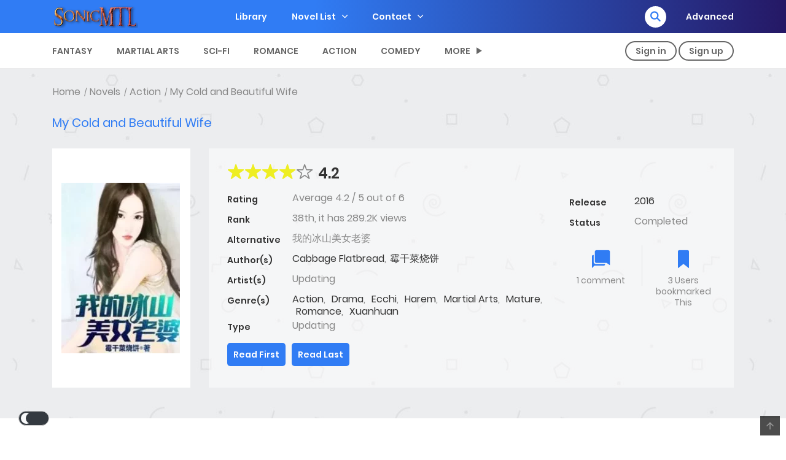

--- FILE ---
content_type: text/html; charset=utf-8
request_url: https://www.google.com/recaptcha/api2/anchor?ar=1&k=6LdGQDckAAAAAGZt8ZjWx9bOw_xZAMHOmv4Ud8fB&co=aHR0cHM6Ly93d3cuc29uaWNtdGwuY29tOjQ0Mw..&hl=en&v=PoyoqOPhxBO7pBk68S4YbpHZ&size=invisible&anchor-ms=20000&execute-ms=30000&cb=yhnt5xkt5yfq
body_size: 48515
content:
<!DOCTYPE HTML><html dir="ltr" lang="en"><head><meta http-equiv="Content-Type" content="text/html; charset=UTF-8">
<meta http-equiv="X-UA-Compatible" content="IE=edge">
<title>reCAPTCHA</title>
<style type="text/css">
/* cyrillic-ext */
@font-face {
  font-family: 'Roboto';
  font-style: normal;
  font-weight: 400;
  font-stretch: 100%;
  src: url(//fonts.gstatic.com/s/roboto/v48/KFO7CnqEu92Fr1ME7kSn66aGLdTylUAMa3GUBHMdazTgWw.woff2) format('woff2');
  unicode-range: U+0460-052F, U+1C80-1C8A, U+20B4, U+2DE0-2DFF, U+A640-A69F, U+FE2E-FE2F;
}
/* cyrillic */
@font-face {
  font-family: 'Roboto';
  font-style: normal;
  font-weight: 400;
  font-stretch: 100%;
  src: url(//fonts.gstatic.com/s/roboto/v48/KFO7CnqEu92Fr1ME7kSn66aGLdTylUAMa3iUBHMdazTgWw.woff2) format('woff2');
  unicode-range: U+0301, U+0400-045F, U+0490-0491, U+04B0-04B1, U+2116;
}
/* greek-ext */
@font-face {
  font-family: 'Roboto';
  font-style: normal;
  font-weight: 400;
  font-stretch: 100%;
  src: url(//fonts.gstatic.com/s/roboto/v48/KFO7CnqEu92Fr1ME7kSn66aGLdTylUAMa3CUBHMdazTgWw.woff2) format('woff2');
  unicode-range: U+1F00-1FFF;
}
/* greek */
@font-face {
  font-family: 'Roboto';
  font-style: normal;
  font-weight: 400;
  font-stretch: 100%;
  src: url(//fonts.gstatic.com/s/roboto/v48/KFO7CnqEu92Fr1ME7kSn66aGLdTylUAMa3-UBHMdazTgWw.woff2) format('woff2');
  unicode-range: U+0370-0377, U+037A-037F, U+0384-038A, U+038C, U+038E-03A1, U+03A3-03FF;
}
/* math */
@font-face {
  font-family: 'Roboto';
  font-style: normal;
  font-weight: 400;
  font-stretch: 100%;
  src: url(//fonts.gstatic.com/s/roboto/v48/KFO7CnqEu92Fr1ME7kSn66aGLdTylUAMawCUBHMdazTgWw.woff2) format('woff2');
  unicode-range: U+0302-0303, U+0305, U+0307-0308, U+0310, U+0312, U+0315, U+031A, U+0326-0327, U+032C, U+032F-0330, U+0332-0333, U+0338, U+033A, U+0346, U+034D, U+0391-03A1, U+03A3-03A9, U+03B1-03C9, U+03D1, U+03D5-03D6, U+03F0-03F1, U+03F4-03F5, U+2016-2017, U+2034-2038, U+203C, U+2040, U+2043, U+2047, U+2050, U+2057, U+205F, U+2070-2071, U+2074-208E, U+2090-209C, U+20D0-20DC, U+20E1, U+20E5-20EF, U+2100-2112, U+2114-2115, U+2117-2121, U+2123-214F, U+2190, U+2192, U+2194-21AE, U+21B0-21E5, U+21F1-21F2, U+21F4-2211, U+2213-2214, U+2216-22FF, U+2308-230B, U+2310, U+2319, U+231C-2321, U+2336-237A, U+237C, U+2395, U+239B-23B7, U+23D0, U+23DC-23E1, U+2474-2475, U+25AF, U+25B3, U+25B7, U+25BD, U+25C1, U+25CA, U+25CC, U+25FB, U+266D-266F, U+27C0-27FF, U+2900-2AFF, U+2B0E-2B11, U+2B30-2B4C, U+2BFE, U+3030, U+FF5B, U+FF5D, U+1D400-1D7FF, U+1EE00-1EEFF;
}
/* symbols */
@font-face {
  font-family: 'Roboto';
  font-style: normal;
  font-weight: 400;
  font-stretch: 100%;
  src: url(//fonts.gstatic.com/s/roboto/v48/KFO7CnqEu92Fr1ME7kSn66aGLdTylUAMaxKUBHMdazTgWw.woff2) format('woff2');
  unicode-range: U+0001-000C, U+000E-001F, U+007F-009F, U+20DD-20E0, U+20E2-20E4, U+2150-218F, U+2190, U+2192, U+2194-2199, U+21AF, U+21E6-21F0, U+21F3, U+2218-2219, U+2299, U+22C4-22C6, U+2300-243F, U+2440-244A, U+2460-24FF, U+25A0-27BF, U+2800-28FF, U+2921-2922, U+2981, U+29BF, U+29EB, U+2B00-2BFF, U+4DC0-4DFF, U+FFF9-FFFB, U+10140-1018E, U+10190-1019C, U+101A0, U+101D0-101FD, U+102E0-102FB, U+10E60-10E7E, U+1D2C0-1D2D3, U+1D2E0-1D37F, U+1F000-1F0FF, U+1F100-1F1AD, U+1F1E6-1F1FF, U+1F30D-1F30F, U+1F315, U+1F31C, U+1F31E, U+1F320-1F32C, U+1F336, U+1F378, U+1F37D, U+1F382, U+1F393-1F39F, U+1F3A7-1F3A8, U+1F3AC-1F3AF, U+1F3C2, U+1F3C4-1F3C6, U+1F3CA-1F3CE, U+1F3D4-1F3E0, U+1F3ED, U+1F3F1-1F3F3, U+1F3F5-1F3F7, U+1F408, U+1F415, U+1F41F, U+1F426, U+1F43F, U+1F441-1F442, U+1F444, U+1F446-1F449, U+1F44C-1F44E, U+1F453, U+1F46A, U+1F47D, U+1F4A3, U+1F4B0, U+1F4B3, U+1F4B9, U+1F4BB, U+1F4BF, U+1F4C8-1F4CB, U+1F4D6, U+1F4DA, U+1F4DF, U+1F4E3-1F4E6, U+1F4EA-1F4ED, U+1F4F7, U+1F4F9-1F4FB, U+1F4FD-1F4FE, U+1F503, U+1F507-1F50B, U+1F50D, U+1F512-1F513, U+1F53E-1F54A, U+1F54F-1F5FA, U+1F610, U+1F650-1F67F, U+1F687, U+1F68D, U+1F691, U+1F694, U+1F698, U+1F6AD, U+1F6B2, U+1F6B9-1F6BA, U+1F6BC, U+1F6C6-1F6CF, U+1F6D3-1F6D7, U+1F6E0-1F6EA, U+1F6F0-1F6F3, U+1F6F7-1F6FC, U+1F700-1F7FF, U+1F800-1F80B, U+1F810-1F847, U+1F850-1F859, U+1F860-1F887, U+1F890-1F8AD, U+1F8B0-1F8BB, U+1F8C0-1F8C1, U+1F900-1F90B, U+1F93B, U+1F946, U+1F984, U+1F996, U+1F9E9, U+1FA00-1FA6F, U+1FA70-1FA7C, U+1FA80-1FA89, U+1FA8F-1FAC6, U+1FACE-1FADC, U+1FADF-1FAE9, U+1FAF0-1FAF8, U+1FB00-1FBFF;
}
/* vietnamese */
@font-face {
  font-family: 'Roboto';
  font-style: normal;
  font-weight: 400;
  font-stretch: 100%;
  src: url(//fonts.gstatic.com/s/roboto/v48/KFO7CnqEu92Fr1ME7kSn66aGLdTylUAMa3OUBHMdazTgWw.woff2) format('woff2');
  unicode-range: U+0102-0103, U+0110-0111, U+0128-0129, U+0168-0169, U+01A0-01A1, U+01AF-01B0, U+0300-0301, U+0303-0304, U+0308-0309, U+0323, U+0329, U+1EA0-1EF9, U+20AB;
}
/* latin-ext */
@font-face {
  font-family: 'Roboto';
  font-style: normal;
  font-weight: 400;
  font-stretch: 100%;
  src: url(//fonts.gstatic.com/s/roboto/v48/KFO7CnqEu92Fr1ME7kSn66aGLdTylUAMa3KUBHMdazTgWw.woff2) format('woff2');
  unicode-range: U+0100-02BA, U+02BD-02C5, U+02C7-02CC, U+02CE-02D7, U+02DD-02FF, U+0304, U+0308, U+0329, U+1D00-1DBF, U+1E00-1E9F, U+1EF2-1EFF, U+2020, U+20A0-20AB, U+20AD-20C0, U+2113, U+2C60-2C7F, U+A720-A7FF;
}
/* latin */
@font-face {
  font-family: 'Roboto';
  font-style: normal;
  font-weight: 400;
  font-stretch: 100%;
  src: url(//fonts.gstatic.com/s/roboto/v48/KFO7CnqEu92Fr1ME7kSn66aGLdTylUAMa3yUBHMdazQ.woff2) format('woff2');
  unicode-range: U+0000-00FF, U+0131, U+0152-0153, U+02BB-02BC, U+02C6, U+02DA, U+02DC, U+0304, U+0308, U+0329, U+2000-206F, U+20AC, U+2122, U+2191, U+2193, U+2212, U+2215, U+FEFF, U+FFFD;
}
/* cyrillic-ext */
@font-face {
  font-family: 'Roboto';
  font-style: normal;
  font-weight: 500;
  font-stretch: 100%;
  src: url(//fonts.gstatic.com/s/roboto/v48/KFO7CnqEu92Fr1ME7kSn66aGLdTylUAMa3GUBHMdazTgWw.woff2) format('woff2');
  unicode-range: U+0460-052F, U+1C80-1C8A, U+20B4, U+2DE0-2DFF, U+A640-A69F, U+FE2E-FE2F;
}
/* cyrillic */
@font-face {
  font-family: 'Roboto';
  font-style: normal;
  font-weight: 500;
  font-stretch: 100%;
  src: url(//fonts.gstatic.com/s/roboto/v48/KFO7CnqEu92Fr1ME7kSn66aGLdTylUAMa3iUBHMdazTgWw.woff2) format('woff2');
  unicode-range: U+0301, U+0400-045F, U+0490-0491, U+04B0-04B1, U+2116;
}
/* greek-ext */
@font-face {
  font-family: 'Roboto';
  font-style: normal;
  font-weight: 500;
  font-stretch: 100%;
  src: url(//fonts.gstatic.com/s/roboto/v48/KFO7CnqEu92Fr1ME7kSn66aGLdTylUAMa3CUBHMdazTgWw.woff2) format('woff2');
  unicode-range: U+1F00-1FFF;
}
/* greek */
@font-face {
  font-family: 'Roboto';
  font-style: normal;
  font-weight: 500;
  font-stretch: 100%;
  src: url(//fonts.gstatic.com/s/roboto/v48/KFO7CnqEu92Fr1ME7kSn66aGLdTylUAMa3-UBHMdazTgWw.woff2) format('woff2');
  unicode-range: U+0370-0377, U+037A-037F, U+0384-038A, U+038C, U+038E-03A1, U+03A3-03FF;
}
/* math */
@font-face {
  font-family: 'Roboto';
  font-style: normal;
  font-weight: 500;
  font-stretch: 100%;
  src: url(//fonts.gstatic.com/s/roboto/v48/KFO7CnqEu92Fr1ME7kSn66aGLdTylUAMawCUBHMdazTgWw.woff2) format('woff2');
  unicode-range: U+0302-0303, U+0305, U+0307-0308, U+0310, U+0312, U+0315, U+031A, U+0326-0327, U+032C, U+032F-0330, U+0332-0333, U+0338, U+033A, U+0346, U+034D, U+0391-03A1, U+03A3-03A9, U+03B1-03C9, U+03D1, U+03D5-03D6, U+03F0-03F1, U+03F4-03F5, U+2016-2017, U+2034-2038, U+203C, U+2040, U+2043, U+2047, U+2050, U+2057, U+205F, U+2070-2071, U+2074-208E, U+2090-209C, U+20D0-20DC, U+20E1, U+20E5-20EF, U+2100-2112, U+2114-2115, U+2117-2121, U+2123-214F, U+2190, U+2192, U+2194-21AE, U+21B0-21E5, U+21F1-21F2, U+21F4-2211, U+2213-2214, U+2216-22FF, U+2308-230B, U+2310, U+2319, U+231C-2321, U+2336-237A, U+237C, U+2395, U+239B-23B7, U+23D0, U+23DC-23E1, U+2474-2475, U+25AF, U+25B3, U+25B7, U+25BD, U+25C1, U+25CA, U+25CC, U+25FB, U+266D-266F, U+27C0-27FF, U+2900-2AFF, U+2B0E-2B11, U+2B30-2B4C, U+2BFE, U+3030, U+FF5B, U+FF5D, U+1D400-1D7FF, U+1EE00-1EEFF;
}
/* symbols */
@font-face {
  font-family: 'Roboto';
  font-style: normal;
  font-weight: 500;
  font-stretch: 100%;
  src: url(//fonts.gstatic.com/s/roboto/v48/KFO7CnqEu92Fr1ME7kSn66aGLdTylUAMaxKUBHMdazTgWw.woff2) format('woff2');
  unicode-range: U+0001-000C, U+000E-001F, U+007F-009F, U+20DD-20E0, U+20E2-20E4, U+2150-218F, U+2190, U+2192, U+2194-2199, U+21AF, U+21E6-21F0, U+21F3, U+2218-2219, U+2299, U+22C4-22C6, U+2300-243F, U+2440-244A, U+2460-24FF, U+25A0-27BF, U+2800-28FF, U+2921-2922, U+2981, U+29BF, U+29EB, U+2B00-2BFF, U+4DC0-4DFF, U+FFF9-FFFB, U+10140-1018E, U+10190-1019C, U+101A0, U+101D0-101FD, U+102E0-102FB, U+10E60-10E7E, U+1D2C0-1D2D3, U+1D2E0-1D37F, U+1F000-1F0FF, U+1F100-1F1AD, U+1F1E6-1F1FF, U+1F30D-1F30F, U+1F315, U+1F31C, U+1F31E, U+1F320-1F32C, U+1F336, U+1F378, U+1F37D, U+1F382, U+1F393-1F39F, U+1F3A7-1F3A8, U+1F3AC-1F3AF, U+1F3C2, U+1F3C4-1F3C6, U+1F3CA-1F3CE, U+1F3D4-1F3E0, U+1F3ED, U+1F3F1-1F3F3, U+1F3F5-1F3F7, U+1F408, U+1F415, U+1F41F, U+1F426, U+1F43F, U+1F441-1F442, U+1F444, U+1F446-1F449, U+1F44C-1F44E, U+1F453, U+1F46A, U+1F47D, U+1F4A3, U+1F4B0, U+1F4B3, U+1F4B9, U+1F4BB, U+1F4BF, U+1F4C8-1F4CB, U+1F4D6, U+1F4DA, U+1F4DF, U+1F4E3-1F4E6, U+1F4EA-1F4ED, U+1F4F7, U+1F4F9-1F4FB, U+1F4FD-1F4FE, U+1F503, U+1F507-1F50B, U+1F50D, U+1F512-1F513, U+1F53E-1F54A, U+1F54F-1F5FA, U+1F610, U+1F650-1F67F, U+1F687, U+1F68D, U+1F691, U+1F694, U+1F698, U+1F6AD, U+1F6B2, U+1F6B9-1F6BA, U+1F6BC, U+1F6C6-1F6CF, U+1F6D3-1F6D7, U+1F6E0-1F6EA, U+1F6F0-1F6F3, U+1F6F7-1F6FC, U+1F700-1F7FF, U+1F800-1F80B, U+1F810-1F847, U+1F850-1F859, U+1F860-1F887, U+1F890-1F8AD, U+1F8B0-1F8BB, U+1F8C0-1F8C1, U+1F900-1F90B, U+1F93B, U+1F946, U+1F984, U+1F996, U+1F9E9, U+1FA00-1FA6F, U+1FA70-1FA7C, U+1FA80-1FA89, U+1FA8F-1FAC6, U+1FACE-1FADC, U+1FADF-1FAE9, U+1FAF0-1FAF8, U+1FB00-1FBFF;
}
/* vietnamese */
@font-face {
  font-family: 'Roboto';
  font-style: normal;
  font-weight: 500;
  font-stretch: 100%;
  src: url(//fonts.gstatic.com/s/roboto/v48/KFO7CnqEu92Fr1ME7kSn66aGLdTylUAMa3OUBHMdazTgWw.woff2) format('woff2');
  unicode-range: U+0102-0103, U+0110-0111, U+0128-0129, U+0168-0169, U+01A0-01A1, U+01AF-01B0, U+0300-0301, U+0303-0304, U+0308-0309, U+0323, U+0329, U+1EA0-1EF9, U+20AB;
}
/* latin-ext */
@font-face {
  font-family: 'Roboto';
  font-style: normal;
  font-weight: 500;
  font-stretch: 100%;
  src: url(//fonts.gstatic.com/s/roboto/v48/KFO7CnqEu92Fr1ME7kSn66aGLdTylUAMa3KUBHMdazTgWw.woff2) format('woff2');
  unicode-range: U+0100-02BA, U+02BD-02C5, U+02C7-02CC, U+02CE-02D7, U+02DD-02FF, U+0304, U+0308, U+0329, U+1D00-1DBF, U+1E00-1E9F, U+1EF2-1EFF, U+2020, U+20A0-20AB, U+20AD-20C0, U+2113, U+2C60-2C7F, U+A720-A7FF;
}
/* latin */
@font-face {
  font-family: 'Roboto';
  font-style: normal;
  font-weight: 500;
  font-stretch: 100%;
  src: url(//fonts.gstatic.com/s/roboto/v48/KFO7CnqEu92Fr1ME7kSn66aGLdTylUAMa3yUBHMdazQ.woff2) format('woff2');
  unicode-range: U+0000-00FF, U+0131, U+0152-0153, U+02BB-02BC, U+02C6, U+02DA, U+02DC, U+0304, U+0308, U+0329, U+2000-206F, U+20AC, U+2122, U+2191, U+2193, U+2212, U+2215, U+FEFF, U+FFFD;
}
/* cyrillic-ext */
@font-face {
  font-family: 'Roboto';
  font-style: normal;
  font-weight: 900;
  font-stretch: 100%;
  src: url(//fonts.gstatic.com/s/roboto/v48/KFO7CnqEu92Fr1ME7kSn66aGLdTylUAMa3GUBHMdazTgWw.woff2) format('woff2');
  unicode-range: U+0460-052F, U+1C80-1C8A, U+20B4, U+2DE0-2DFF, U+A640-A69F, U+FE2E-FE2F;
}
/* cyrillic */
@font-face {
  font-family: 'Roboto';
  font-style: normal;
  font-weight: 900;
  font-stretch: 100%;
  src: url(//fonts.gstatic.com/s/roboto/v48/KFO7CnqEu92Fr1ME7kSn66aGLdTylUAMa3iUBHMdazTgWw.woff2) format('woff2');
  unicode-range: U+0301, U+0400-045F, U+0490-0491, U+04B0-04B1, U+2116;
}
/* greek-ext */
@font-face {
  font-family: 'Roboto';
  font-style: normal;
  font-weight: 900;
  font-stretch: 100%;
  src: url(//fonts.gstatic.com/s/roboto/v48/KFO7CnqEu92Fr1ME7kSn66aGLdTylUAMa3CUBHMdazTgWw.woff2) format('woff2');
  unicode-range: U+1F00-1FFF;
}
/* greek */
@font-face {
  font-family: 'Roboto';
  font-style: normal;
  font-weight: 900;
  font-stretch: 100%;
  src: url(//fonts.gstatic.com/s/roboto/v48/KFO7CnqEu92Fr1ME7kSn66aGLdTylUAMa3-UBHMdazTgWw.woff2) format('woff2');
  unicode-range: U+0370-0377, U+037A-037F, U+0384-038A, U+038C, U+038E-03A1, U+03A3-03FF;
}
/* math */
@font-face {
  font-family: 'Roboto';
  font-style: normal;
  font-weight: 900;
  font-stretch: 100%;
  src: url(//fonts.gstatic.com/s/roboto/v48/KFO7CnqEu92Fr1ME7kSn66aGLdTylUAMawCUBHMdazTgWw.woff2) format('woff2');
  unicode-range: U+0302-0303, U+0305, U+0307-0308, U+0310, U+0312, U+0315, U+031A, U+0326-0327, U+032C, U+032F-0330, U+0332-0333, U+0338, U+033A, U+0346, U+034D, U+0391-03A1, U+03A3-03A9, U+03B1-03C9, U+03D1, U+03D5-03D6, U+03F0-03F1, U+03F4-03F5, U+2016-2017, U+2034-2038, U+203C, U+2040, U+2043, U+2047, U+2050, U+2057, U+205F, U+2070-2071, U+2074-208E, U+2090-209C, U+20D0-20DC, U+20E1, U+20E5-20EF, U+2100-2112, U+2114-2115, U+2117-2121, U+2123-214F, U+2190, U+2192, U+2194-21AE, U+21B0-21E5, U+21F1-21F2, U+21F4-2211, U+2213-2214, U+2216-22FF, U+2308-230B, U+2310, U+2319, U+231C-2321, U+2336-237A, U+237C, U+2395, U+239B-23B7, U+23D0, U+23DC-23E1, U+2474-2475, U+25AF, U+25B3, U+25B7, U+25BD, U+25C1, U+25CA, U+25CC, U+25FB, U+266D-266F, U+27C0-27FF, U+2900-2AFF, U+2B0E-2B11, U+2B30-2B4C, U+2BFE, U+3030, U+FF5B, U+FF5D, U+1D400-1D7FF, U+1EE00-1EEFF;
}
/* symbols */
@font-face {
  font-family: 'Roboto';
  font-style: normal;
  font-weight: 900;
  font-stretch: 100%;
  src: url(//fonts.gstatic.com/s/roboto/v48/KFO7CnqEu92Fr1ME7kSn66aGLdTylUAMaxKUBHMdazTgWw.woff2) format('woff2');
  unicode-range: U+0001-000C, U+000E-001F, U+007F-009F, U+20DD-20E0, U+20E2-20E4, U+2150-218F, U+2190, U+2192, U+2194-2199, U+21AF, U+21E6-21F0, U+21F3, U+2218-2219, U+2299, U+22C4-22C6, U+2300-243F, U+2440-244A, U+2460-24FF, U+25A0-27BF, U+2800-28FF, U+2921-2922, U+2981, U+29BF, U+29EB, U+2B00-2BFF, U+4DC0-4DFF, U+FFF9-FFFB, U+10140-1018E, U+10190-1019C, U+101A0, U+101D0-101FD, U+102E0-102FB, U+10E60-10E7E, U+1D2C0-1D2D3, U+1D2E0-1D37F, U+1F000-1F0FF, U+1F100-1F1AD, U+1F1E6-1F1FF, U+1F30D-1F30F, U+1F315, U+1F31C, U+1F31E, U+1F320-1F32C, U+1F336, U+1F378, U+1F37D, U+1F382, U+1F393-1F39F, U+1F3A7-1F3A8, U+1F3AC-1F3AF, U+1F3C2, U+1F3C4-1F3C6, U+1F3CA-1F3CE, U+1F3D4-1F3E0, U+1F3ED, U+1F3F1-1F3F3, U+1F3F5-1F3F7, U+1F408, U+1F415, U+1F41F, U+1F426, U+1F43F, U+1F441-1F442, U+1F444, U+1F446-1F449, U+1F44C-1F44E, U+1F453, U+1F46A, U+1F47D, U+1F4A3, U+1F4B0, U+1F4B3, U+1F4B9, U+1F4BB, U+1F4BF, U+1F4C8-1F4CB, U+1F4D6, U+1F4DA, U+1F4DF, U+1F4E3-1F4E6, U+1F4EA-1F4ED, U+1F4F7, U+1F4F9-1F4FB, U+1F4FD-1F4FE, U+1F503, U+1F507-1F50B, U+1F50D, U+1F512-1F513, U+1F53E-1F54A, U+1F54F-1F5FA, U+1F610, U+1F650-1F67F, U+1F687, U+1F68D, U+1F691, U+1F694, U+1F698, U+1F6AD, U+1F6B2, U+1F6B9-1F6BA, U+1F6BC, U+1F6C6-1F6CF, U+1F6D3-1F6D7, U+1F6E0-1F6EA, U+1F6F0-1F6F3, U+1F6F7-1F6FC, U+1F700-1F7FF, U+1F800-1F80B, U+1F810-1F847, U+1F850-1F859, U+1F860-1F887, U+1F890-1F8AD, U+1F8B0-1F8BB, U+1F8C0-1F8C1, U+1F900-1F90B, U+1F93B, U+1F946, U+1F984, U+1F996, U+1F9E9, U+1FA00-1FA6F, U+1FA70-1FA7C, U+1FA80-1FA89, U+1FA8F-1FAC6, U+1FACE-1FADC, U+1FADF-1FAE9, U+1FAF0-1FAF8, U+1FB00-1FBFF;
}
/* vietnamese */
@font-face {
  font-family: 'Roboto';
  font-style: normal;
  font-weight: 900;
  font-stretch: 100%;
  src: url(//fonts.gstatic.com/s/roboto/v48/KFO7CnqEu92Fr1ME7kSn66aGLdTylUAMa3OUBHMdazTgWw.woff2) format('woff2');
  unicode-range: U+0102-0103, U+0110-0111, U+0128-0129, U+0168-0169, U+01A0-01A1, U+01AF-01B0, U+0300-0301, U+0303-0304, U+0308-0309, U+0323, U+0329, U+1EA0-1EF9, U+20AB;
}
/* latin-ext */
@font-face {
  font-family: 'Roboto';
  font-style: normal;
  font-weight: 900;
  font-stretch: 100%;
  src: url(//fonts.gstatic.com/s/roboto/v48/KFO7CnqEu92Fr1ME7kSn66aGLdTylUAMa3KUBHMdazTgWw.woff2) format('woff2');
  unicode-range: U+0100-02BA, U+02BD-02C5, U+02C7-02CC, U+02CE-02D7, U+02DD-02FF, U+0304, U+0308, U+0329, U+1D00-1DBF, U+1E00-1E9F, U+1EF2-1EFF, U+2020, U+20A0-20AB, U+20AD-20C0, U+2113, U+2C60-2C7F, U+A720-A7FF;
}
/* latin */
@font-face {
  font-family: 'Roboto';
  font-style: normal;
  font-weight: 900;
  font-stretch: 100%;
  src: url(//fonts.gstatic.com/s/roboto/v48/KFO7CnqEu92Fr1ME7kSn66aGLdTylUAMa3yUBHMdazQ.woff2) format('woff2');
  unicode-range: U+0000-00FF, U+0131, U+0152-0153, U+02BB-02BC, U+02C6, U+02DA, U+02DC, U+0304, U+0308, U+0329, U+2000-206F, U+20AC, U+2122, U+2191, U+2193, U+2212, U+2215, U+FEFF, U+FFFD;
}

</style>
<link rel="stylesheet" type="text/css" href="https://www.gstatic.com/recaptcha/releases/PoyoqOPhxBO7pBk68S4YbpHZ/styles__ltr.css">
<script nonce="lRJvgzxvc4zjEsTosFF5UA" type="text/javascript">window['__recaptcha_api'] = 'https://www.google.com/recaptcha/api2/';</script>
<script type="text/javascript" src="https://www.gstatic.com/recaptcha/releases/PoyoqOPhxBO7pBk68S4YbpHZ/recaptcha__en.js" nonce="lRJvgzxvc4zjEsTosFF5UA">
      
    </script></head>
<body><div id="rc-anchor-alert" class="rc-anchor-alert"></div>
<input type="hidden" id="recaptcha-token" value="[base64]">
<script type="text/javascript" nonce="lRJvgzxvc4zjEsTosFF5UA">
      recaptcha.anchor.Main.init("[\x22ainput\x22,[\x22bgdata\x22,\x22\x22,\[base64]/[base64]/[base64]/ZyhXLGgpOnEoW04sMjEsbF0sVywwKSxoKSxmYWxzZSxmYWxzZSl9Y2F0Y2goayl7RygzNTgsVyk/[base64]/[base64]/[base64]/[base64]/[base64]/[base64]/[base64]/bmV3IEJbT10oRFswXSk6dz09Mj9uZXcgQltPXShEWzBdLERbMV0pOnc9PTM/bmV3IEJbT10oRFswXSxEWzFdLERbMl0pOnc9PTQ/[base64]/[base64]/[base64]/[base64]/[base64]\\u003d\x22,\[base64]\\u003d\x22,\x22w4pPdMKvwrFJTsK4aWRhw6AnwoPCt8OSwqJwwp4+w7QdZHrCscKUworCk8O7woA/[base64]/CgXseBcOIP1XCkVAYw6jDuwjCl00tQsOHw6ESw7/[base64]/BRbCrcKSc3nDgB/CkMKqw6dlIsOzwrDCg8KDSMODBVXDtcKSwoMEwrLCl8KNw5rDnVzCgl4Lw60Vwo42w7HCm8KRwqDDhcOZRsKAIMOsw7t/wpDDrsKmwqZAw7zCrANAIsKXHsOudVnCjsKoD3LCmcOqw5ckw5hDw5M4KsOddMKew5sUw4vCgULDhMK3wpvCr8O7Czggw7YQUsKjTsKPUMKIUMO6fx7CgwMVwrjDqMOZwrzCn3J4R8KKeVg7e8OLw75zwrxoK07DtjBDw6p9w43CisKew5IyE8OAwpvCs8OvJFLChcK/[base64]/JwDDvsOQdwBKIjt+wq5+LClvd8K7wqR5VDARw58cw63CjxPDqwsKwrVaU3DCn8KFwpkHJsKkwr8HwojDgGvCoTwjK3LCicK0HsKiOE/DrXXDphEDw53CtxNgAsKlwpk/UG7DgcO+wq3Dq8Oiw5bCtMOqV8OWOcK/UsOldcOswoV5RsKUWRkqwpPDmF/[base64]/[base64]/[base64]/DrsK4w6TCknjDiRLCrsODNRtPL8OZw7dAwrfCvsKiwrwywqUlwpUsSMKywojDlMKXU1jChsO0wpUXw4vDiHQkw7zDlcKkDnERfy/CghNNRMObdW7DksK2wqTCgy/DmMKLw4jDjMOqw4E3fsKhNMKoP8Okw7nDsl5ow4dAwq3CpTo1ScKlNMKSUm3Cr3kGOMKcwrzDmcOQDTMqCG/[base64]/w7fDu8O2DX3Dr2LDmMKlN00iw53Ct8Khw7vCkMOMwrvCnDsSwo3ChD3CjcOiH2R7UjoWwqbCjcOowozCr8OGw5AdXStRdH0swrPClnfDqHDDosOcw7vDmcK3ZWrDny/CusKRw4fDrcKswpQgHx3CtwwIHgPDrMO+RzXDgF7ChcO8w67CuA0DZBRzw6DDqXDCvRhSbg9ww53CtD1+SnpHCsKCPMOVK1jDmMKmGcK4w7cvd2JKwpjCjsO3CsKLDAUzOsOEw7zDjDPCh1AnwpbDtsOTwqHCjsO6w5/DtsKJwpo7w5PCu8KbP8K+wqvCpQlywoJ0XXnCiMK3wq7DjMKmOMOoW3zDg8Obeh3DgGTDqsODw6ExUMOEw4TDmXHCr8K5bwtzC8KNccOdwq/DrcKrwpc9wpjDmTc2w6zDr8KFw7JjGcOmYsKxSnbChcObSMKQwrAeEWMZR8KTw757wqFaKMKXMcKAw4XCnxHCucKHU8O7ZFHCsMO4QcKcDMODw6t+wonClMOQezE5SMO+Wgwhw55Ew4RISTVeRcOgVkBLYsK9ZCbDsi/[base64]/CrA3Cr8OJNcOnwpfDiyzDnWzCsARCdMOuDizDm8KrQsOgwpURwpjCqD/Cm8KJwrZKw5kzwozCr2BSS8KFAFF9wqsUw7sYwqnCuiAXacKBw4Bowq7DhMOTw6HDijULVijCmsKQwo5/w5/CsRI6aMOYXcOew7lBw6tbUgLDisK6wq7CpQAYw5nCjGRqwrbDr297wr3Cgx0KwplHOG/[base64]/w5IvacO0R8KgLMOfEU5ewpLCh1DDmsKQwpPDr8KiScO2EVIPX2MyUQcMwqkCQyLDl8Oyw4g+A0JZw680KxvCs8Kzw6PDpmPDrMOsIcOtCMK9w5QaRcOsDBQvaFV7cz/[base64]/SDAww7M4w6LDjsOdGRwwRBfDhsOGwqV0fcKtwpPDpcOVNsKlPsOhJ8K3IBrCvcKpwrLDs8O1LjIgcFPCjlREwpHDvCrCkcO/dMOgScOkdmlPOcO8woHDgcOgw4l2D8OdcMK3VMOnIsK1wpFaw6Ykw6PCkGolwrHDijpVwpnCtD9Hw4LDoEwmWFV8esK2w5UJIsKBesOyYMO2WsKgWWwow5R6ITvDuMONwr/DokvCsXUww7JAPcOkfcKHwqvDsDEfXcOVw6LCqQF1w6fCpcODwpRDw6/Cg8K/[base64]/[base64]/Dql/DhlVuPcKxw4nCj8KNwp3CnGkOwqrCkMO+XsO/wrU5MA7Ct8O/YC1Fw6rCrD3DpyZbwqtmCUZhcGHDvkXCr8K+GiXDg8KPw5sgWMOdwqrCn8OmwoHCpcKzw6TDlnfClVPCpMK7emDDtsOgfB/CocORwrjDsEvDv8KjJnvCusKbacKwwprCrijClR9Zw4peNHjChcKYC8KkK8OZZ8OTaMO9wp8gUXfCuSTDvMOaA8K2w7bCiArCnmZ9w6fCm8KNw4XCocKtDHfCtsO6w6FPIiXCvMOtPnhxYknDtMKpchQLbsK/HMK5aMKrw67Cg8OOb8OzU8KAwpQofV7CuMOnwrvDl8OFwpUgw4fCtztkJMObGRrCpMO1FQxdwoxrwplNGcKnw50Jw75Owq/CnF7CksKVB8Kuwqt1wpp+wqHCgCoqw4DDiH/CnsKFw6JQd3dLwo/CimsawoNHRMOFw7HCq1lrw7/[base64]/[base64]/DrsOPR8KPC8ONMiLCv8OxAXFmw7IrdMKwEMOJwrTDmT1PFVHDuh8jw6pfwp0eRD02GcOCfsKFwoEjw5Qvw5kEaMKHwqo/w5psRsKdDMK8woklw7DCicOpfSQVGHXCssOhwqPCjMOGw4TDhMK5wppsPjDDisO7fcKJw4XCtC9tWsKJw5VSATrCtcOwwpvDrD/Dl8KCGAfDtTTCiURpdcOKJx7DkMOhw7QVwobDr18cL3I9X8OXwrcRS8KGwqgacHPDp8KxWGrDp8OKw4Rxw7/[base64]/[base64]/w6/DhcOfw6/CocKjAcO8AnPCisOywoQ3KwMvPsOpIizCg8KGworDmMOHbcKQw6jDlX/DqMOVwp7DpEolw6HCoMKdLMOWF8OIWWJJFcKpZgxxLBXCiWpyw44EIBplNsOWw53DikXDpVTCiMK9BsONQ8OdwofCuMKVwpXCjClKw5xKw64xXGM6woDDi8KNNUk1X8OzwoVeXsKvwpbCtC/[base64]/[base64]/CqQTDg0pPBlF0RcOsZMOHw6pYfXTCqSdnCMKgXjhGwrk3w5XDsMK6BsKkwq7DqMKjw5l/w7xmB8OBIVvDoMKfasO9w53CnCTCqcKiw6A6HMOOPAzCoMOXJU5CG8OAw7TCpznCm8OCK049wqrDnWjCtcKJw7jDq8OuZhfDiMKxw6LCj3XCvUUuw4/DmcKSwo4Dw7svwqvDvsKDwr/DtFnDnMKVwqrDkXNgwqVkw78jwp3Dh8KDBMKxw74qLsO8aMK0Tj/DncKLw64vwqDCihvCpAo4UhLDikZWwoDDsEgLdhrChGrCk8OcWcKNwr8vYADDu8KFM3QFwr/CpcO4w7TCmsK5L8K1w4UfPQHCsMKOdmUnwqnCnBvCiMOnw5LDqGPDh1zDh8KuUEZJNcKLw6paBlLCvMK7wrE7HHHCsMK1ccKrAQc6SsK/[base64]/DswDCi8O9w7/DpsO4VcOXwrHDvcOvD8KGwpXDj8Ozw5UdQsKzw6wZw5vChShtwpg5w68TwqYEQDjCkzxaw7EKdcO8aMObXcOVw6hkFcKdXsKpw5zCoMOGS8Kjw5rCvQs7XhvCrTPDq0bCl8KjwrN/wpUKwqMGPcK2wqZMw7dBMRPCj8Oywp/[base64]/CihLCux7Dr1JMw6h4JEYEPRTDtcO/OMK2w4oSCgp+Ng7Du8KKQFhBah8iRsOtecOVHgp8BBfCpMOzDsKoCHwmPwYHTQlEwpPDl3VdB8KpwqLCjTLCg0x4wp4EwqA+JhQEw7bCngTCs0/DlsKtwpdiwpoKYMO3w68xwrPCncKqInHDusO9TsKrFcKaw6/DucOLw7XCmzXDgQkFKTvCpy9dP1TDpMONw64Ew4jDt8KFwojCnBB+wq9NMHzDu2w7woHCumPDu1Amw6fDs0vDvFrCn8KTw6xYG8OybMOGw4/DnsK0Ln9Aw5fCrMOCBg80asO7YRbDsh4vw6nCo2ZcZMKHwoIODXDDoUx0wpfDsMOhwpcmwrBhw7PDpMOUwrgXAm3Chg1Fwptpw5DCosOodsKvw7/DtcKODTYuw5l7A8KkWEnDjjVXLEvCrcO6fHvDncKHw6fDgA1Wwp/Cm8OhwrtFw67DhcOrwoTCrsKpBMOpIU5bF8Oqwo4NGEHCgMOlw4rCqRjDh8KJw5XCkMKlFVZoQE3CvRjDiMKSPRfDiTzDui3Dt8OOwqt8wq1aw5zCuMKlwrDCu8KlQkLDt8Kzw51CIi85wp57YMO1KsOVNcKIwpdww6/DmMOEw55uW8K/wpTDkhMhwr3DocO5dsKRwoYaWMOVTcKSIcO4TcOTw4XDqnLDjsKkcMK7QRzDsC/DoFA3wq14w47DvFzCg3PDtcK/[base64]/wrJAdHfDmHLCm1rCqTDDm27DtcOmQC4Xw5bClHLCnHJ6bSvCv8K4F8OHwrnDrcOkNcOfwqrCuMO3w6gdLxAaaBA5bgE0w4LDrsOawrPDqTAsXggvwoDCgHpoeMOIbG4+bcOBIW4RVw/CvMO5wrAla3LCrEbDkHPDvMO+XsOowqc3V8OBw6TDmlDCkxXClwjDjcK3VWIQwpw2woDCmFbDtzofw4dtCzcFVcKUNcO3w4bCl8K4dUPDnMOrIMORwr5VbsKVw6V3wqTDlwpeXcKFflJlVcOBwqVdw7/CuDjCj34lBHrDscKZw4ACw5jDnAfCuMKAwroPw6tOJXHCjmZTwqHClsKrKMKyw4ptw4B/UMOZRy0Iw5LDjV3Du8KGw4d2cVIAaWfCtXvCtConwpXDgRHCqcOGQ1XCpcKoSWrCo8KrI35tw4jDlsOUwoHDocOXZH0gVcOWw6R/bF9zwrotIsKOdcK5wr93XsKyMDMMdsOdOMK/[base64]/[base64]/w5jDisORwrJiw5rDg2FcCcK3fcK2wo5tw7jDl8OzwqDCncK4w4DCk8Kbbm/DkCRSY8KVOWp4csOyB8Otwr3DqsOjMBHClFjCgDHCtikUw5Z3w4FAAcO2wovCsD0FGgFGw70XFhltwqjDnU9Fw7gKw5tXwpwpIcOmYC8Twp3DhxrCi8OEw6nDtsOAwq9MCRLChH9lw5fCh8O9wrM/wqQZw5XDtHXCnhbCs8O+ZMO8woUtR0VFZcO8OMKJQHs0I2VUJMOKPsOnD8OLw70JVR1KwrnDtMOAUcKIRcO7wqHCsMKgwpjDjEjDk1YedMO+fcKjFcOXM8O0C8Ktw6Q+wqN3wpXChsOrYS4SfsKpw4/[base64]/BsO4dMKRGcO6K8KtFSrCrMK/NsOQw6hmHw10w4jCk1XDnDPDosO/FyTCqlAvwqF5KcKIwpdxw5Fff8OtH8OVEkY3MAkkw6wzw4XDijzDk0c+w4vCgMKWayMiC8OfwoDCtgYRw6oZI8OEw7HCtsK9wrTCnX/Dk2NpcWsiecK0WsKMWcOPdsKDwrRiw6VRw78IasOyw7BQPcOcbEZ6ZsOSwooYw43CnT0QUipGw5drwqjCqzB2woDDv8OYUQgcBsOvHFrCsx7ChcKJUsOOC2/[base64]/[base64]/CkMKRwqUzw7N2B0Vzw4Nmw67Cp8KAOQZQJWLDlwPCgsKOwrnClHkPw4oSw6HDhx/[base64]/DgU8JV8O5wqdNLnzCoMKiw6/CrcOvwqzCmXvChMOzw7jDrSPDi8K3w5/[base64]/CmcOxwqHCq2HCpMKOAmY0wpXCo3XCoG7CqXDDrcO/w4QJw5HCocK0wqVHQmtUCMOBX2sWwozCsQdaSRVjZMOQWMOswr/CozVjwrnCqk9Uw7TDqMKQwp5bwpDDq2zCnU/Dq8KwT8OOdsOhw44Nw6F+wqPCosKkVkJ0aSXDlcKDw4YDw67CrAQrw7x4MMKrwojDhsKKLcKewpXDjMK9w68jw4poGFl4woM1MAvCr3jCjMOgMH3ClUzDoT9MJ8O/wozDvWENwq3Cr8KwLX9Jw6bDssOiU8KRMQ3DuQ3Cnj5dwo13QA/DnMOyw5YgIWDDszHCo8O1OWLCtcKdDxtwPMKDMAE5worDlMOAR34Iw5hofyQWw74GBA3Dv8K0wr4QG8Ozw5jCl8OcCQjClcK+w4zDrA/DqsOIw5w4w7ITI3XDjMKuBcOdexrDtMKTNjnCjsKgwpx7DUUvw65+TWtKd8O4w75kworCr8OGw551UzXCoGIEw5Nvw5QTw5YAw6EZw7nCocO2w5gVcsKjDyzDoMK0wr9Iwq3DmnDChsOIwqg8IUZNw4jDlsOuw5kWOixdwqrCvD3CjcKubMKqwr3DsEZ/[base64]/wpk0w5dSwp8jw7hgw5BoPxQJKlFAwpQsezTDlsKZw4RiwqXCmS3DrT3DgMKbw6PCpDrDj8OmfsOGwq10wr3CiyAnSABnM8K3OhwLGsOxLsKATQ/[base64]/ClFNWPcKuw5RTwpbCu8KEZMKwHQzChC/CrAjDqUoNIMKgeSDCmcKpwo9Owpw1YMKAw7DCtjnDqcOCE0TCskgBKMK8f8KwYWbCjTHCrGPDmndeYMKbwpzCtSRoPGlRWDxMUmdGwpRkOiDDtn7Dl8Kbw5nCtGJPbXnDrzM4LlPCt8Olw7craMKUTnY+wqVTfFRww4XDssOtw7HCvB8swqh0QB8Uwpw8w6/CnjoUwqdEIMOnwqHDqsOOw6wXw51JasOnw7TDocKtFcOTwpzCuVHDqA3Cj8OowrrDqzU8GyBDw5zDkATDicKkAiXCogRlw6HDmyDCmnIlw7Bhw4PDmsOQwrUzwr/DqhHCocOIwqc3BhEMwrYzC8Kow7zCmlbDmmDCvyXCmsO4w5F6wo/[base64]/[base64]/[base64]/ehrDrV4PwovDkMKBf3fCh8OiwojCh3XCo8K5K8OtdcO2MsKqw5HDmsOMHMOmwrJhw7h2LcOCw7RjwoxLQ1pEw6Agw7bDmsONw6l6woPCqcKQwrpew4fDgkLDjMOfw47Dr00/W8Kjw5LDo19Aw6ddeMOww7gRHcKPDTFsw4kYfMO/KD0vw4E6w4tGwqxZaRxfLxbDusKOVwrChVcCw63DiMKPw43DpUHDlEXCtsKlw58GwpvDh3dIMsOjwrUOw5PCm1bDvkbDjMOww4jCjBHCnsO/w4DDsE/DrMOnwqrDjMKmwpbDnWYBcsO/w4UCw7PCmsODWWrCtMOWd37DqBjDqxYtwrjDjhDDtlbDn8K1CV/CpsK0w5pMUsKOFFwTNVPCrWEdwopmJzbDrkPDoMOSw4MowrFOw7k5M8OdwrJFPcKnwrU4dwUBwqvDgMORecOLSSMRwrdAf8KEwohINzJYw7nDmcKhw4ELXDrCpsOXMsKCwqvDhMOfwqLCjg7CpsKnRRLDtU/Co1jDgzkoL8KvwoPCvgbCv2A6SgzDskY4w4jDpMO2F1g3wpFQwp8twrDDjMOWw6siwooiwrfClMKIIsO8A8KDFMKawoHCjsKHwpY9XcO+fWEtw4bCq8KZSltiAXVvZld9w7/Dl1g2GVgPaHnChBDDswPCqlUCwq3DoWorw4bClhbCpMOOw6c7eSQVJ8KLBm3DuMK0wqoTag/[base64]/[base64]/ChcORwpPDvBzCi2PDgE0NZcOsNsOwwrFPw6TCnwTDmsOvcMOdw6YDMi8cw6RowrQlccOzw6RuHBAWw6TCn1MKasOmSA3CqSV2wrwYcCvDpcOrfsKVw4jCgVNMw5zCjcK8KhfDh0t4w4cwJMOGRcOqVypRJsK/woPDjsOSMF9ufShiwqvCshHDqHHDh8ODNjMvXsORGcOUwoAYHMOyw77DpTLDtF/[base64]/CpcOvwo7Dqg/Cp8KBOMKDw5jCvQ3DqMKJwonCrErDoidawrBiwrtPBAjCn8Kkw5nDksOVfMOkRCHCssOeSCoUw6VdYjXDslzChHkxT8O/RwHCsUXCpcKTw47CkMK/TzUOwqrCocO/woQxw4Ybw4/Dhi7DosK8w7pvw6pZw49hw4VVZcKLSlPDuMK4w7HDvsKZAsOew6bDn3RRacO+dSzDp2dHBMKlGMOGwqV/Qm0Iwo8/wqrCucOcbEfCqMKCFsO0IcOsw7rCg3cudMK2wroyJn3CsT/ClD7DrsK4wqBVBHjClcKhwq3DgCpOf8O8w7DDkMKfZWbDt8OLwqwZJ2F3w4cLw6vCg8O+KsORw4zCs8KCw7E/wqNjwpUAwpPDh8KDD8OKTVzCj8KWWRcTDVPDoxZHdw/CksKgcMKrwootw5law6hTw7DDtsKgwqh4wqzClcKCw5o7w7fCr8O/w5gGYcOndsO7acO1SXBqCxLCoMOBBsKWw6/DqsKfw4XCr2s0wqLCuUhJNXnCkVTDnRTCmMOJRzbCqsOOFCk9w5PCjcKKwrtNTsOOw5Ysw5scwo8dOwBiQ8KCwrdrwoLCqAzCvsKUXlPChgjCjsKWwpIPPlNuPFzCnsO0C8KmQ8KRVMOFw4MHwpDDhMOVAcOJwrVHC8KIOnfDizpHw7/CrMOfw4Euw5vCr8K8w6YKesKcOcKTEsK9KMKwBjTDlSdJw6RNw7rDij15wqTCssKlw7/[base64]/CkMOhw6zDoFvDnGppewJZf8OSwpczHMKYw6UBwqRXE8K7wozDmMOTw5c/w5TCkypvBgnCgcOlw5h4DMKhwqfDgsKjwqvDhSQhwrY7XW8uUVE6w4Fxw4tBw79wA8KGC8OOw6PDpWFnKcOWw4/Dl8OlFnpPw4/Cm1TDq1fDmUHCosKPVyNvHcOOZMODw4Zlw7zCp3rCqMOZw7rCj8OBw75TZmYZLMOBdiHDisOuEiY4wqQtwq7DsMOfw4bCuMOAwobCojZkw6TCncK8wpZ8wrTDgh5UwoTDhcK2w7Z+wr48NsK3O8Omw6zDqEBeZQBiwojDusKdwrXCr1/DlHnDpAzCmGfCgTDDq0kCw7wjCSLCp8Ksw5zCk8K8wrVjERXCucKHw5PDp21TPsKQw63CpSZCwp94A3QGwpgkYkbDj2IVw5opLxZTwpPChFQfwp1pKsKJXzTDpyzCn8OYw7PDuMKqcsKJwoYwwqLCncKSwrd+LcOfwr/Ch8KcAMKxZD7Dk8OIGgnDkkhvOcKgwpfCgsOiaMKOccOAwpPCgl3DuRvDqR3Cvg/CncOaKgUOw5Mxw5nDrMKhBnLDpGLCmxMvw6HCssKDM8KAw4EZw4F4wobCi8O4CsO2EBPDj8KDwpTDuVzClGDDr8O0w6NpAMOAFmUfTcKvBMKACMKFDkg8GsK5wp0kFHPCi8KHH8K+w5ABw6wJaXB1w4pFwpTDjsOkVsKFwrg4w4zDoMO3wo/DlhsGfsKPwrjDnU7DhsOFw4BMwq5bwq/[base64]/wonDp21Zw5TCum/CvcKvNMOMDFDDnCHDhX/CncO+BSHDoxINw5N1HR4JI8KBwrp3G8K7w77Co3bCtnLDq8KywqDDtixRw47DnQJnG8O0wp7DkTHCrQ1ww5TCkXEnwrnCtcOfeMOUTcO2w4nCq1Ikbi7Cvmt/wp9oezDCgB4Nw7PCm8KjZUA8wo5Dwq9Awo48w48dcMO7W8ONwpFawqIpT3XCgn4uOsOBwrHCsTINwpsxwqHCj8OhA8K+GcONB0IAw4MRwqbCuMOGVsKyNW1NBsOAQjrDomjDvG/[base64]/DiwIKIMKJwqDCkzfDocOLHgbCiA5tAEtHCsKjQWHCicONwpBqwp4Lw6hPW8O+wrXDtcOmwqvDt0LCnmEUCsKBEMOrO27CjcOtRSh3a8OqfWRQGW/Dl8OTwrHDinDDnsKSw48Vw7QdwpYMwqMXbgfCqcOxOMKyEcOfGMKAbsKgwrECw7xeNR8hSkE2woPCkFjDlGcGwqHCnMO4dDhdOwrDn8KeHQtjLsK9KiDClMKAGRw0wrhpwqjDgcOESk3CqDPDk8OCwovCg8K+Gi7CgU/DjzzCs8ORIXbDrDMWJhfCljMkw4jDp8K1BxPDvx89w5fCjcKaw4/[base64]/DlRknAsKPLVN9OgIIDGgjLw/CpXHDpEHDuCYnwoEkw65JRcKKSnoAKcO1w5jDj8OOwpXCnWF3wrA5W8KtKMO4YQ7Cn3Rcwq9JJWrCqx7CgcOewqHCjURZEh7Dpy4edsOxw68EbBdkf1ticGVXOn/[base64]/DkmUPLMKaw5/DhcK3MMOEwqYBw43Cq8ODw6/[base64]/DksO4wqosTyATK8OUwqRkKcO5w5htw6/CpMKbNFA+wpHCvgoRw6DDnn9PwrwJwoB+W33Cs8OtwqbCqsKXSyDCpVvDoMKqOsO1wrB2eWjDg3vCslANH8O5w7J4YMKLNS/DhUzCrTx1w4QRHzXDpMOywrQWwr/Do3vDuF9pHyd0F8OHeypZw41DDMKFw4J+wqVGdiQsw4Mtw4/[base64]/Cv8O4wqAUwoNrw7kXAcOlSMK5wrnCl8KSw4gkLArDqsOgw5/Dun/DmcKXwr3Ck8OZwrN/[base64]/[base64]/w6zCiEXDosOCw6spZsOJO8KSfcO6w5vCiMO/MsOITCbDoBIiw59Dw5bDvsO8HcOIJ8O7fMO2CXZCeTXCrRTCp8KLHjxmw4Qtw7/DpWViEyLCiB9qWsOVKcK/w7XDv8OWwqvChiHCo1HDrHxew5vCqgLCjsOuwrPDt1jDhsKnwqIFw7JTw6Vdw6wwLjvCqjTDundhw6LChCFsFsO/wqQYwr5oCsOBw4DDjsOXZMKdw6bDoQ/CtivChnnDiMKXdh4gw7ksYlIfw6PDt15ERR3CncKdTMK6f3zCocO4a8OCD8KzUV7CoWbCgMOfOmY0e8KNZcKfwp/[base64]/CgcKIwow9wrhiwqXCs8OEw4vDq3JvV2Jow755P20ZfA7DvsK8wptwSjlUcxQDwr/[base64]/ClMO2w48SwrnDphfDk2PClMKMw5EVXXkgKVXCs8Olwp/[base64]/MlfDl08Ow4VJJWPDv8Otwr5OQcKpwqk9PmBuwpgIw70wSMKxeh7DtTIQbsKVLDY7UsKxwp42w5PDrMOcdR7ChhvDgyHDosO+H1rDmcODwrrDjyLCmMOpw47CrA5Ww6HDm8OLI0g/wp4uw75cGD/Cp3RtE8Ojwql8wrXDtTlRwq1iJMOEaMKJw6XClsKHwofDpGx9wrcMwpbCqMO8w4HDu07DgsOOLsKHwprCsRRoLXQWMFbDlMKzwod6wp1RwpEAb8OeHMKEw5XDvjHCk1s8w5RKSHnDicKbw7FnR0prE8KMwpYYccOvYk1/w5AewoNjJx/CmcO3w4LCucO9MTtbw7vDvMKHwpzDu1PDlWrDoXfDpcONw4oGw7Edw7TCuzzCnjUPwp8ucxbDusKeETrDoMKKHBPCu8OKe8KSfU3DvsKzw4XCpn8BAcOCwpHCmRs/w7VLwobDtVIZwoBsFTpIKsK6wptRw65nw7wlAwRZw48Yw4FiZk0aFsOHw5bDt3FGw7lgVisTblDCvMKsw7JPasOdKsKpNMOSOsO4woHCtC0Lw7XCn8KQKMKzw69RBMORejZ1PnRmwqVowrx1fsOHMV/CsSwbMsODwp/Dj8KXw64LXR3CncObUlEJB8KZwrvDtMKHwpzDg8OhwrXDuMO3w4PCt2g2R8KTwp83Uw4Lw6HDtiHDo8Odw4/DjcOlVMOqwqXCssKnwpjCvgB5wosff8OXwrJFwqNYw5TDmMOJCw/CoVzCgid0wpJUIsOHwobCv8KOU8OhworCs8K7w5NOHA3DpMK8wonCnMOWZFfDgHdxwoTDgiU4w5/[base64]/YcK3wqsLZMOVw5sLK8KtYXPCnMKyKmDCp8O1NEoBF8ODw6NhdR1KCn/[base64]/w4DDljYEYMOpQylfw4XDqMOEwpw/w605w7k1wr/DqsK4EcO5HMOiwo5awozCpEPCsMOROHd1T8OBFMKIUEhkUmLCnsOhasKiw6Q2CMKiwqJEwotkw79pR8KRw7nCn8OrwrdQGcKWMsKvZzbCnMO+wpXDssKDw6LCqW5oLsKFwpDCji4Pwp3DqcOjN8OAw5/Dh8OXVGkUw6bCqWJSwr/CqMKIJ3EObsKgU2XDgsO2wq/DvjkGGsOFB1jDg8KdfFouasOiOllrwrPDulUDw5gwGm/Do8OpworDocKfwrvDnMOzecKKw4nClMKCXMKPw7DDrMKCwovDllYMP8OdwrLDv8OVw6sJPRw7V8O/w4LDrBpdw7ZRw7rDsW1bwpXDnCbCtsO6w7vDncOrwp/[base64]/DtcKww5dYNsO9wolBwo/Ckjxvwp3DgRtbWV9kAQ7CocK4w6o5wonDnsOOw6Bdw6XDomwDw7cWUMKNa8OvZ8Kgw4HCjcKaIAfCkwM1wpQ2wqg0wrQZw5pND8Kcw6fClBpxCMKyLz/DqMKCJyDDlR59JFfDqCjCghjDt8Kfwp15w7RWLALDtzsKwqzCh8KZw7hYOMK6f0/[base64]/Aj7CjMOdwqMMAcKhwplUwq5Xwp0EdsKZwrXCnMO2TTl1JMKRwqVfw5bDkTVsMsKval3CnsOfGMK2YsO+w7oQw5VRGMKEYMOkMcKXwpzDrcK/w5jCkMOPDybCpMOWwrcYwpvDgQZVwpdIwpXDmkILwo/CjDlhwprDkMOOPwoDRcKfw5ZNaFjDsW/DtMK/wpMFw4jCpkPDpMK9w54pQVo5woUzwrvCnsOoRsK2wqnDk8K9w6hmw5vCpcOFwqs6BsKjwoInw6bCpSUXPikdw6HDkkcBw57ChcK6MsOjwotYFsO6VcO5wp4hwpDDtsOEwo7DhRnCmifDgDrDrDbCmMOLdU/Dv8ObwoZsZVLDnjbCjX3DrwHDgQNBworDosK/YHwzwpMsw7vCl8ORwpkXHcK5d8Ktw5cAwo1SBsK+w73CvsOtw5kHVsKpQFDClGvDlcK+eX7CkxRnDsObwo0owpDCgMKvFHHCu2cHOcKUJMKUKx8aw5wiBsOOF8KOVcOJwo1YwopXWMO2w6QHeQhRwq9fQMKwwqJAw6Qww6jDtGk1XsOCw5Ndw64Nw4/Dt8Osw5fDgMKpT8KZf0Y6w5dbPsOgwqbDs1fCvsK/[base64]/FRTChyDCiFcUEcKtwrbCr8OIw51vw7ERw5RrUMOvUcKef8KjwoEJZcKcwoE0CATCm8KkN8K+woPCpsOvLMKhMyXCpH5Lw4duVyTDniw9PcKzwqDDuUbCjDF5csOkWXnDjhfCmcOyN8O5wqnDn3N1HsOzGMO6wokmwqLDl2bDjQo/[base64]/f8Ofw7nDicOsJcOUZ8OXwofDkC4Sw4wCwpfDp2FHDcKUSCk0w6HCtDLCl8Owe8OPYMOnw4nDgMOMFcKSw7jDicOpwrkQSFEyw57CtsKTw7QXaMO+QcOkwo9zWcOowpp6w4LDpMO3ZcOWwqnDtcKfNCPDjxHDn8OTw4TCicKANmVyNMKOaMOiwqY/wqgTCk1nATRqwpLCqFvCp8KXbAHDknbCq0YxDlXDkjE9J8K+f8KfOEnCtknDnMKrwqc/wp8VBhDCuMKOwpcFHkPDuxXDvi8kPMKuw57Chh9jw7/CmcOXB1QuwoHCnMOjUV/CgGwOw518f8KCbsK/wpPDgHvDn8KIwqTCqcKRwqBzfcOewqDDqzImw5/CkMO7bBTDgB09Fn/CokLDjsKfw4VAfmXDkXLDi8Kew4cXw5HCj0/CiTFewo7CoBbDhsOHH2p7PVXClmTDu8Oow6XDsMKDdU3CulXCnsOnV8K9w6bCnBpVw5AdPsK7bAdpQsOFw7I6wqXCi3gBSsKLI0l0w5XDssO/wrbDscKhw4TCgcKmw7d1T8Kwwqkuwo/CksKiCXIQw57Dg8KEwoTCpMK4dsKWw6sQM0Nmw5oMwqNROjMkw6w9MsK8wqUOVyvDpABZRHjCj8Obw4/DgMOvw6IfMEfCtC7CuCbDnMOSITTCmDbCt8K7w7dfwqjDiMOUS8K5wql7PzBiwpXDv8K6Yz5BC8ObY8ORJVHDk8O0wp1/HsOeMCkqw5rCoMOpUsOnw57CiEjCgEsyZA8kZFvDm8KBwo/[base64]/CtsOHeyPCj1Ftw7/Ck8O2wrfClcOpeAvDsn7DoMOgwoNOYi7Dl8OVw47CoMOEGcKIw618SUDCsSBJKSbCmsObNyXCvXrDjlgHw6ZRQWTChn56wofDrS8Uw7DCu8Oww5rClxLDjcKOw4dMwonDmsOmw6w6w41Ow4/DpxbChMOcHkUNZMKrEQMAAcOVwprCssO7w5PCh8KFw5jChcK9dFbDucOBwpHDisO+JG0Aw5t4LyViIsKFEMOqXcKzwp1ew6RpMRAOw6fDpVtSw4gDw7PCrwoDw4jDgcK2wr/CpX1eVhpebg7CqMORXT4aw5tMT8O/wptMSsORcsKqw5DDmXzDisOTw57DslxkworDviXCi8K4ZcKww5jCihtCw45jG8OOw71EHxXCqHFCccOmwrDDtcKWw7DDtB0wwoxnOg3DiSPCry7DtsOjYiMZw7DDlMO2w4PCtsKVw5HCrcOOBTbCvsOXwoLDrXhPw6bCg0XDssK1YsKCwpHClcKMWw7DqF/CjcOmDsKqwozDuHxkw5LDosO6w69bPMKKA2vCtMK0dVlawp3CnD5DGsOowrV+PcOpw5Jxw4o1wow7w6h7f8Kvw77CocKgwrfDnMK8cEPDrX/DvkHChw4Vwq7CpXQBZ8KTw4BFYMKlBBAkDCZTCsOyw5TDg8K5w6XCrcKLWsOdDl4+K8OZPHYSw4vDi8OSw4DCiMOIw7Mfw6h4KcObw6DDqQfDlW8Nw79WwplQwqTCpBo2D082wrlaw6/Ci8K3UUw7MsKjwp4xNH4EwpxjwoBTLH0ow5nCrFXDihUWTcKoNg/Dq8OaaUt0KhrDssKLwr/DjihOd8K5w4nCtWQNOH3DgFXDqWENwqxRAMK0w7vCvMKpJg8Iw5LCrQTCkj95wpA9w77CnnwMThIHwrHDmsK5d8KaMmbDkE3DkMOiw4HDlEpjFMK1e1DCkQzCkcO/w7t5ZBXDrsKqfSRbGDTDmsKdwplLw6DDmcOQwrDCl8Ouwr3CiAbCt35iIFdFw6rCpcOVBxHDhMOowodBwrjDmcOjwqTCksO1w7jDqcK9\x22],null,[\x22conf\x22,null,\x226LdGQDckAAAAAGZt8ZjWx9bOw_xZAMHOmv4Ud8fB\x22,0,null,null,null,1,[21,125,63,73,95,87,41,43,42,83,102,105,109,121],[1017145,217],0,null,null,null,null,0,null,0,null,700,1,null,0,\[base64]/76lBhnEnQkZnOKMAhmv8xEZ\x22,0,0,null,null,1,null,0,0,null,null,null,0],\x22https://www.sonicmtl.com:443\x22,null,[3,1,1],null,null,null,1,3600,[\x22https://www.google.com/intl/en/policies/privacy/\x22,\x22https://www.google.com/intl/en/policies/terms/\x22],\x22dlxHbuoyqMwcUjjrW4JxmWyjFJsq2A0NgyD+giDLc3A\\u003d\x22,1,0,null,1,1769219776453,0,0,[203],null,[18,148],\x22RC-OvO4SEsEinSK8Q\x22,null,null,null,null,null,\x220dAFcWeA4ixDwtsifnj8wESEvXRcBtBav_mqZulPrueHLRC2u2w3Dd7WP2IIdAIcXYi5ld06CtWFmGdIiPRDHbZaV3pbPJkm5cuQ\x22,1769302576337]");
    </script></body></html>

--- FILE ---
content_type: text/html; charset=utf-8
request_url: https://www.google.com/recaptcha/api2/aframe
body_size: -245
content:
<!DOCTYPE HTML><html><head><meta http-equiv="content-type" content="text/html; charset=UTF-8"></head><body><script nonce="5WMEGWTOTFAtDSVZBYdAzw">/** Anti-fraud and anti-abuse applications only. See google.com/recaptcha */ try{var clients={'sodar':'https://pagead2.googlesyndication.com/pagead/sodar?'};window.addEventListener("message",function(a){try{if(a.source===window.parent){var b=JSON.parse(a.data);var c=clients[b['id']];if(c){var d=document.createElement('img');d.src=c+b['params']+'&rc='+(localStorage.getItem("rc::a")?sessionStorage.getItem("rc::b"):"");window.document.body.appendChild(d);sessionStorage.setItem("rc::e",parseInt(sessionStorage.getItem("rc::e")||0)+1);localStorage.setItem("rc::h",'1769216180137');}}}catch(b){}});window.parent.postMessage("_grecaptcha_ready", "*");}catch(b){}</script></body></html>